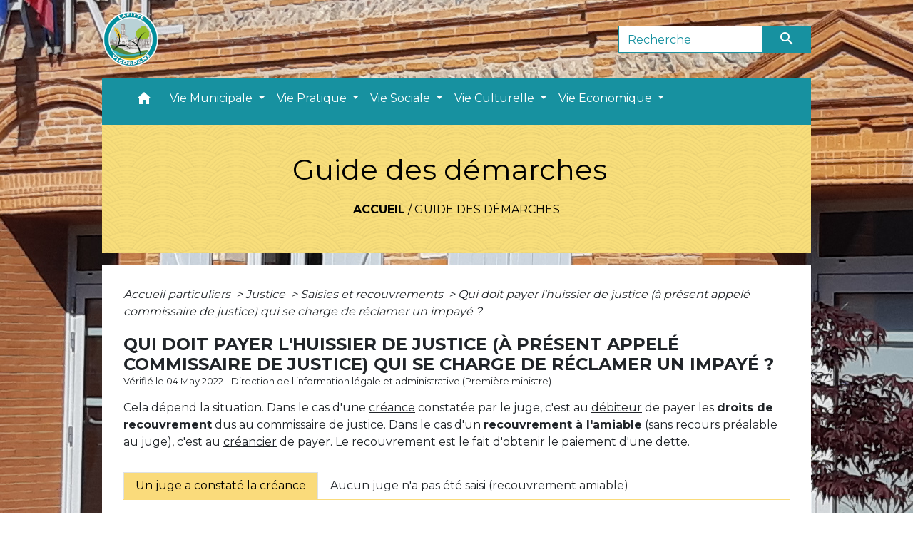

--- FILE ---
content_type: text/html; charset=UTF-8
request_url: https://lafitte-vigordane.fr/fr/pg/983322/guide-des-demarches-373/part/F10404
body_size: 21826
content:
<!DOCTYPE html>
<html lang="fr">
<head>
    <title>
            Guide des démarches - Commune de Lafitte-Vigordane
    </title>

    <script src="/lib/tarteaucitron/tarteaucitron.js"></script>
    <script>
        var tarteaucitronExpireInDay = true, tarteaucitronForceExpire = 183;

        tarteaucitron.init({
            "privacyUrl": "", /* Privacy policy url */

            "hashtag": "#tarteaucitron", /* Open the panel with this hashtag */
            "cookieName": "tarteaucitron", /* Cookie name */

            "orientation": "bottom", /* Banner position (top - bottom) */

            "showAlertSmall": false, /* Show the small banner on bottom right */
            "cookieslist": true, /* Show the cookie list */

            "showIcon": false, /* Show cookie icon to manage cookies */
            // "iconSrc": "", /* Optionnal: URL or base64 encoded image */
            "iconPosition": "BottomRight", /* Position of the icon between BottomRight, BottomLeft, TopRight and TopLeft */

            "adblocker": false, /* Show a Warning if an adblocker is detected */

            "DenyAllCta": true, /* Show the deny all button */
            "AcceptAllCta": true, /* Show the accept all button when highPrivacy on */
            "highPrivacy": true, /* HIGHLY RECOMMANDED Disable auto consent */

            "handleBrowserDNTRequest": false, /* If Do Not Track == 1, disallow all */

            "removeCredit": false, /* Remove credit link */
            "moreInfoLink": true, /* Show more info link */
            "useExternalCss": false, /* If false, the tarteaucitron.css file will be loaded */

            //"cookieDomain": ".my-multisite-domaine.fr", /* Shared cookie for subdomain website */

            "readmoreLink": "", /* Change the default readmore link pointing to tarteaucitron.io */

            "mandatory": true, /* Show a message about mandatory cookies */

            "listCookieByService": false, /* Show a message about list cookie by service */
            "tarteaucitronForceLanguage" : 'fr',

        });
    </script>

            
<meta name="Description" content="">
<meta name="Keywords" content="">
<meta name="viewport" content="width=device-width, initial-scale=1, shrink-to-fit=no">
<meta charset="UTF-8">
            <script type="text/javascript">
            tarteaucitron.user.gtagUa = 'UA-168638499-1';
            tarteaucitron.user.gtagMore = function () { /* add here your optionnal gtag() */
            };
            (tarteaucitron.job = tarteaucitron.job || []).push('gtag');
        </script>
        
    <!-- Matomo -->
<script>
  var _paq = window._paq = window._paq || [];
  /* tracker methods like "setCustomDimension" should be called before "trackPageView" */
  _paq.push(['trackPageView']);
  _paq.push(['enableLinkTracking']);
  (function() {
    var u="//matomo-client.neopse.com/";
    _paq.push(['setTrackerUrl', u+'matomo.php']);
    _paq.push(['setSiteId', '323']);
    var d=document, g=d.createElement('script'), s=d.getElementsByTagName('script')[0];
    g.async=true; g.src=u+'matomo.js'; s.parentNode.insertBefore(g,s);
  })();
</script>
<!-- End Matomo Code -->
                                        <link rel="apple-touch-icon" href="//static.neopse.com/assets/img/favicon/rdc_logo.ico?v=v1">
                <link rel="icon" href="//static.neopse.com/assets/img/favicon/rdc_logo.ico?v=v1">
                        <link href="https://fonts.googleapis.com/css?family=Montserrat:400,700|Material+Icons" rel="stylesheet">

            <link href='/dist/owlcarousel/css/owl.carousel.min.css' rel='stylesheet' type='text/css'>
            <link href='/dist/owlcarousel/css/owl.theme.default.min.css' rel='stylesheet' type='text/css'>
            <link href='/dist/slick/slick.css' rel='stylesheet' type='text/css'>
            <link href='/dist/slick/slick-theme.css' rel='stylesheet' type='text/css'>
            <link href='/dist/scrollbar/jquery.scrollbar.css' rel='stylesheet' type='text/css'>
            <link href='/dist/fullcalendar/fullcalendar.min.css' rel='stylesheet' type='text/css'>
            <link rel="stylesheet" href="https://cdnjs.cloudflare.com/ajax/libs/bootstrap-select/1.13.2/css/bootstrap-select.min.css">
            <link rel="stylesheet" href="https://cdnjs.cloudflare.com/ajax/libs/bootstrap-multiselect/0.9.13/css/bootstrap-multiselect.css" />
            <link href="/tpl/3/css/style.css" rel="stylesheet" type='text/css'>

            <link href="/lib/splide-4.0.1/css/splide.min.css" rel="stylesheet" type="text/css"/>
            <link href="/lib/splide-4.0.1/css/splide-custom.css" rel="stylesheet" type="text/css"/>

                            <style class="notranslate" title="customCss" type="text/css" rel="stylesheet">.bg_bloc { background-color: #FADB7B !important; }
        .table td, .table, .table thead th { border-color: #FADB7B !important; }
        .bg_bloc .dropdown-toggle,
        .bg_bloc .dropdown-menu {
            background-color: #FADB7B !important;
            border-color: #FADB7B !important;
        }
        .fc-unthemed th, .fc-unthemed td, .fc-unthemed thead, .fc-unthemed tbody, .fc-unthemed .fc-divider, .fc-unthemed .fc-row, .fc-unthemed .fc-content, .fc-unthemed .fc-popover, .fc-unthemed .fc-list-view, .fc-unthemed .fc-list-heading td{
            border-color: #FADB7B !important;
        }

        .fc-unthemed thead.fc-head,
        .fc-unthemed .fc-popover .fc-header{ background-color: #FADB7B !important; }

        .fc-unthemed td.fc-today{
            background: #FADB7B !important;
        }

        .cookies .btn{ color: #FADB7B !important; }body { background-image: url(https://static.neopse.com/medias/p/1710/site/96/2f/46/962f46a380225f3e95a12ad837b343e19ca7fa3a.jpg?v=v1); background-position: center; background-repeat: repeat; }.bg_wrapper { background-color: #FFFFFF !important; }.text_bloc, .bg_bloc .c_text,
        .bg_bloc, .bg_bloc a,
        .bg_bloc .dropdown-toggle,
        .bg_bloc .dropdown-menu,
        .bg_bloc.bootstrap-select .dropdown-toggle::after { color: #000000 !important; }
        
        .fc-unthemed thead.fc-head{ color: #000000 !important; }
        .fc-unthemed td.fc-today{
            color: #000000 !important;
        }
        .cookies .btn{ background-color: #000000 !important; }.c_btn { color: #FFFFFF; }
        .c_btn:hover, .c_btn:focus, .c_btn:active { color: #FFFFFF; }
        .owl-theme .owl-dots .owl-dot.active span,
        .owl-theme .owl-dots .owl-dot:hover span,
        .carousel-indicators .active {
            background: #FFFFFF !important;
            opacity: 1;
        }
        .carousel-indicators li, .owl-theme .owl-dots .owl-dot span{
            border-color: #FFFFFF !important;
            opacity: 0.5;
        }
        .slick-dots .slick-active button{
            background-color: #FFFFFF !important;
        }
        .slick-dots li button{
            border-color: #FFFFFF;
        }
        .fc-event .fc-title, .fc-event-container{ color: #FFFFFF !important; }
        .fc-event{ color: #FFFFFF;}.footer.bg { background-color: #D8D3D3; }.footer.bg { background-image: url(https://static.neopse.com/assets/img/textures/cartographer.png?v=v1); background-position: center; background-repeat: repeat; }nav.navbar.bg { background-color: #1791A0; }.navbar .c_btn { color: #FFFFFF; }
        .social-media.c_btn { color: #FFFFFF; }nav.navbar .dropdown-menu { background-color: #1791A0; }.footer .c_text { color: #FFFFFF; }nav.navbar .c_text, nav.navbar .c_text i { color: #FFFFFF; }
        .navbar-toggler.c_text{ border-color: #FFFFFF !important; }.footer .c_title { color: #FFFFFF; }.breadcrumb.bg { background-color: #F8DE7B; }.breadcrumb.bg { background-image: url(https://static.neopse.com/assets/img/textures/arches.png?v=v1); background-position: center; background-repeat: repeat; }nav.navbar .dropdown-menu .c_text { color: #FFFFFF; }
        .navigation .dropdown-menu .dropdown-divider.c_text { border-color: #FFFFFF; }.bg_btn { background-color: #1791A0; border-color: #1791A0; }
        .fc-event{ background-color: #1791A0 !important; border-color: #1791A0 !important; }#w_7rz83aap8 .bg { background-color: #F8DE7B; }.breadcrumb.bg .c_text { color: #000000; }.navbar .bg_btn { background-color: #1791A0; border-color: #1791A0; }
        .social-media.bg_btn { background-color: #1791A0; }
        .navbar input { border-color: #1791A0; }
        .top-navbar ::placeholder { color: #1791A0; }
        .top-navbar :-ms-input-placeholder { color: #1791A0; }
        .top-navbar ::-ms-input-placeholder { color: #1791A0; }#w_7rz83aap8 .c_btn { color: #000000; }
        #w_7rz83aap8 .c_btn:before { background-color: #000000 !important; }
        #w_7rz83aap8 .slick-dots .slick-active button{
            background-color: #000000 !important;
        }
        #w_7rz83aap8 .slick-dots li button{
            border-color: #000000;
        }#w_rkoyqypug .c_btn { color: #1791A0; }
        #w_rkoyqypug .owl-theme .owl-dots .owl-dot.active span,
        #w_rkoyqypug .owl-theme .owl-dots .owl-dot:hover span { background: #1791A0 !important; }
        #w_rkoyqypug .owl-theme .owl-dots .owl-dot span{ border-color: #1791A0 !important; }.breadcrumb.bg .c_title { color: #000000; }#w_fsurf6pwq .c_title { color: #FFFFFF; }#w_rkoyqypug .c_title { color: #FFFFFF !important; }#w_fsurf6pwq .c_title { display: inline-block; }#w_vrux1kvky .owl-theme .owl-nav [class*=owl-] {
            background-color: #1791A0 !important;
        }
        #w_vrux1kvky .bg_btn { background-color: #1791A0; }
        #w_vrux1kvky .box { border-color: #1791A0; }#w_0a63duv4l .bg_text { background-color: #F8DE7B; }#w_fsurf6pwq .c_title { background-color: #1791A0 }
        #w_fsurf6pwq .box { border-color: #1791A0 }#w_rkoyqypug .c_title { background-color: #1791A0 }
        #w_rkoyqypug .box { border-color: #1791A0 }</style>
                    
    <link href='/lib/comarquage/css/comarquage.css' rel='stylesheet' type='text/css'>
    <link href="/lib/leaflet/leaflet.css" rel="stylesheet" type='text/css'>

                    <meta property="og:url" content="http://lafitte-vigordane.fr/fr/pg/983322/guide-des-demarches-373/part/F10404">
            <meta property="og:type" content="website">
            <meta property="og:title" content="Commune de Lafitte-Vigordane">
            <meta property="og:description" content="">
            
    <script src="/js/vendor/jquery-3.2.1.min.js"></script>
    <script>tarteaucitron.user.matomoHost = '//matomo.neopse.com/';</script>
    <!-- Matomo -->
    <!-- End Matomo Code -->
</head>
<body>
<div class="ov"></div>

    <!-- Top navbar -->
    <header role="banner">
        <div class="navbar navbar-expand-lg top-navbar">
            <div class="container">

                <a class="navbar-brand c_text" aria-label="Accueil" href="/fr/">
                                            <div class="img">
                            <picture>
                                <source media="(max-width: 991.98px)" srcset="https://static.neopse.com/medias/p/1710/site/0d/82/12/0d82125abb42d58947174aec5201d88b129f025a.png">
                                <img role="img" src="https://static.neopse.com/medias/p/1710/site/0d/82/12/0d82125abb42d58947174aec5201d88b129f025a.png" alt="Logo Commune de Lafitte-Vigordane" loading="eager">
                            </picture>
                        </div>
                                    </a>

                                    <form action="/fr/search" class="searchbar form-inline formNoResponsiveSearch" method="post">
                        <div class="d-flex">
                            <input id="search-form" name="keywords" class="form-control col-lg-9 col-8" type="search" placeholder="Recherche"
                                   aria-label="Search">
                            <button type="submit" class="btn btn-primary col c_btn bg_btn p-0"
                                    aria-label="Envoyer" value="Envoyer"><i class="material-icons mt-1">search</i>
                            </button>
                        </div>
                    </form>
                            </div>
        </div>
    </header>

    <!-- Container se finit avant le footer -->
    <div class="container">

        <nav role="navigation" class="navbar navbar-expand-lg sticky-top navigation bg">
    <div class="ov"></div>

    <div class="container">
        <button class="navbar-toggler c_text h_text" type="button" data-toggle="collapse" data-target="#navbar" aria-controls="navbar" aria-expanded="false" aria-label="Toggle navigation">
            <span class="navbar-toggler-icon">
                <i class="material-icons notranslate">menu</i>
            </span>
        </button>

        <div class="collapse navbar-collapse" id="navbar">
            <ul class="navbar-nav">
                <li class="brand">
                    <a class="navbar-brand" href="/fr/">
                                                <div class="img">
                            <img role="img" src="https://static.neopse.com/medias/p/1710/site/0d/82/12/0d82125abb42d58947174aec5201d88b129f025a.png" alt="Commune de Lafitte-Vigordane"
                                >
                        </div>
                                            </a>
                </li>

                <div class="d-flex flex-wrap">
                    <li class="nav-item dropdown">
                        <a class="nav-link c_text h_text px-3" href="/" role="button">
                            <i class="material-icons">home</i>
                        </a>
                    </li>
                                            

                                                                        <li class="nav-item dropdown">
                                <a class="nav-link c_text h_text dropdown-toggle" href="#" id="menuDropdown1" role="button"
                                    data-toggle="dropdown" aria-haspopup="true" aria-expanded="false">
                                    Vie Municipale
                                </a>
                                <div class="dropdown-menu bg_text" aria-labelledby="menuDropdown1">
                                    
                                    <div class="mega-dropdown-menu">
                                        <div class="divider">
                                                                                                                                    
                                            
                                                                                            <a class="dropdown-item c_text h_text bg_h_text" role="menuitem"
                                                    href="/fr/tb/984024/equipe-municipale-4">
                                                    Equipe Municipale
                                                </a>
                                            
                                            
                                                                                                                                                                                
                                                                                            <a class="dropdown-item c_text h_text bg_h_text" role="menuitem"
                                                    href="/fr/rb/584339/commissions-municipales-25">
                                                    Commissions Municipales
                                                </a>
                                            
                                            
                                            
                                                                                                                                                                                
                                            
                                                                                            <a class="dropdown-item c_text h_text bg_h_text" role="menuitem"
                                                    href="/fr/rp/983712/comptes-rendus-des-conseils-1">
                                                    Comptes rendus des conseils
                                                </a>
                                            
                                            
                                                                                                                                                                                
                                                                                            <a class="dropdown-item c_text h_text bg_h_text" role="menuitem"
                                                    href="/fr/rb/588083/employes-municipaux-4">
                                                    Employés municipaux
                                                </a>
                                            
                                            
                                            
                                                                                                                                                                                
                                                                                            <a class="dropdown-item c_text h_text bg_h_text" role="menuitem"
                                                    href="/fr/rb/588109/referents-de-quartiers">
                                                    Référents de quartiers
                                                </a>
                                            
                                            
                                            
                                                                                                                                                                                
                                                                                            <a class="dropdown-item c_text h_text bg_h_text" role="menuitem"
                                                    href="/fr/rb/588135/ccas-44">
                                                    CCAS
                                                </a>
                                            
                                            
                                            
                                                                                                                                                                                
                                                                                            <a class="dropdown-item c_text h_text bg_h_text" role="menuitem"
                                                    href="/fr/rb/588174/budget-21">
                                                    Budget
                                                </a>
                                            
                                            
                                            
                                                                                                                                                                                
                                                                                            <a class="dropdown-item c_text h_text bg_h_text" role="menuitem"
                                                    href="/fr/rb/588213/elections-54">
                                                    Elections
                                                </a>
                                            
                                            
                                            
                                                                                                                                                                                
                                            
                                                                                            <a class="dropdown-item c_text h_text bg_h_text" role="menuitem"
                                                    href="/fr/pm/983439/marches-publics-399">
                                                    Marchés publics
                                                </a>
                                            
                                            
                                                                                                                                                                                
                                                                                            <a class="dropdown-item c_text h_text bg_h_text" role="menuitem"
                                                    href="/fr/rb/615539/urbanisme-165">
                                                    Urbanisme
                                                </a>
                                            
                                            
                                            
                                                                                                                                                                                
                                                                                            <a class="dropdown-item c_text h_text bg_h_text" role="menuitem"
                                                    href="/fr/rb/588226/affichage-municipal">
                                                    Affichage municipal
                                                </a>
                                            
                                            
                                            
                                                                                                                                </div>
                                    </div>
                                </div>
                            </li>
                        

                                                                        <li class="nav-item dropdown">
                                <a class="nav-link c_text h_text dropdown-toggle" href="#" id="menuDropdown2" role="button"
                                    data-toggle="dropdown" aria-haspopup="true" aria-expanded="false">
                                    Vie Pratique
                                </a>
                                <div class="dropdown-menu bg_text" aria-labelledby="menuDropdown2">
                                    
                                    <div class="mega-dropdown-menu">
                                        <div class="divider">
                                                                                                                                    
                                                                                            <a class="dropdown-item c_text h_text bg_h_text" role="menuitem"
                                                    href="/fr/rb/609754/voirie-10">
                                                    Voirie
                                                </a>
                                            
                                            
                                            
                                                                                                                                                                                
                                                                                            <a class="dropdown-item c_text h_text bg_h_text" role="menuitem"
                                                    href="/fr/rb/588304/travaux-28">
                                                    Travaux
                                                </a>
                                            
                                            
                                            
                                                                                                                                                                                
                                                                                            <a class="dropdown-item c_text h_text bg_h_text" role="menuitem"
                                                    href="/fr/rb/609793/embellissement-du-village">
                                                    Embellissement du village
                                                </a>
                                            
                                            
                                            
                                                                                                                                                                                
                                                                                            <a class="dropdown-item c_text h_text bg_h_text" role="menuitem"
                                                    href="/fr/rb/588330/transports-74">
                                                    Transports
                                                </a>
                                            
                                            
                                            
                                                                                                                                                                                
                                                                                            <a class="dropdown-item c_text h_text bg_h_text" role="menuitem"
                                                    href="/fr/rb/588265/securite-19">
                                                    Sécurité
                                                </a>
                                            
                                            
                                            
                                                                                                                                                                                
                                                                                            <a class="dropdown-item c_text h_text bg_h_text" role="menuitem"
                                                    href="/fr/rb/588369/dechets-5">
                                                    Déchets
                                                </a>
                                            
                                            
                                            
                                                                                                                                                                                
                                                                                            <a class="dropdown-item c_text h_text bg_h_text" role="menuitem"
                                                    href="/fr/rb/588408/eau-assainissement-1">
                                                    Eau / Assainissement
                                                </a>
                                            
                                            
                                            
                                                                                                                                                                                
                                                                                            <a class="dropdown-item c_text h_text bg_h_text" role="menuitem"
                                                    href="/fr/rb/588434/habitat">
                                                    Habitat
                                                </a>
                                            
                                            
                                            
                                                                                                                                                                                
                                                                                            <a class="dropdown-item c_text h_text bg_h_text" role="menuitem"
                                                    href="/fr/rb/1924288/environnement-194">
                                                    Environnement
                                                </a>
                                            
                                            
                                            
                                                                                                                                </div>
                                    </div>
                                </div>
                            </li>
                        

                                                                        <li class="nav-item dropdown">
                                <a class="nav-link c_text h_text dropdown-toggle" href="#" id="menuDropdown3" role="button"
                                    data-toggle="dropdown" aria-haspopup="true" aria-expanded="false">
                                    Vie Sociale
                                </a>
                                <div class="dropdown-menu bg_text" aria-labelledby="menuDropdown3">
                                    
                                    <div class="mega-dropdown-menu">
                                        <div class="divider">
                                                                                                                                    
                                                                                            <a class="dropdown-item c_text h_text bg_h_text" role="menuitem"
                                                    href="/fr/rb/588252/vivre-ensemble-5">
                                                    Vivre ensemble
                                                </a>
                                            
                                            
                                            
                                                                                                                                                                                
                                                                                            <a class="dropdown-item c_text h_text bg_h_text" role="menuitem"
                                                    href="/fr/rb/587953/petite-enfance-53">
                                                    Petite Enfance
                                                </a>
                                            
                                            
                                            
                                                                                                                                                                                
                                                                                            <a class="dropdown-item c_text h_text bg_h_text" role="menuitem"
                                                    href="/fr/rb/587719/ecoles-37">
                                                    Ecoles
                                                </a>
                                            
                                            
                                            
                                                                                                                                                                                
                                                                                            <a class="dropdown-item c_text h_text bg_h_text" role="menuitem"
                                                    href="/fr/rb/587992/college-11">
                                                    Collège
                                                </a>
                                            
                                            
                                            
                                                                                                                                                                                
                                                                                            <a class="dropdown-item c_text h_text bg_h_text" role="menuitem"
                                                    href="/fr/rb/588031/lycee-4">
                                                    Lycée
                                                </a>
                                            
                                            
                                            
                                                                                                                                                                                
                                                                                            <a class="dropdown-item c_text h_text bg_h_text" role="menuitem"
                                                    href="/fr/rb/588070/seniors-23">
                                                    Seniors
                                                </a>
                                            
                                            
                                            
                                                                                                                                </div>
                                    </div>
                                </div>
                            </li>
                        

                                                                        <li class="nav-item dropdown">
                                <a class="nav-link c_text h_text dropdown-toggle" href="#" id="menuDropdown4" role="button"
                                    data-toggle="dropdown" aria-haspopup="true" aria-expanded="false">
                                    Vie Culturelle
                                </a>
                                <div class="dropdown-menu bg_text" aria-labelledby="menuDropdown4">
                                    
                                    <div class="mega-dropdown-menu">
                                        <div class="divider">
                                                                                                                                    
                                                                                            <a class="dropdown-item c_text h_text bg_h_text" role="menuitem"
                                                    href="/fr/rb/604684/commission-danimation-lafittoise">
                                                    Commission d&#039;Animation Lafittoise
                                                </a>
                                            
                                            
                                            
                                                                                                                                                                                
                                                                                            <a class="dropdown-item c_text h_text bg_h_text" role="menuitem"
                                                    href="/fr/rb/588473/espace-de-vie-sociale">
                                                    Espace de Vie Sociale
                                                </a>
                                            
                                            
                                            
                                                                                                                                                                                
                                            
                                                                                            <a class="dropdown-item c_text h_text bg_h_text" role="menuitem"
                                                    href="/fr/as/983595/associations-culturelles-et-sportives">
                                                    Associations Culturelles et Sportives
                                                </a>
                                            
                                            
                                                                                                                                                                                
                                                                                            <a class="dropdown-item c_text h_text bg_h_text" role="menuitem"
                                                    href="/fr/rb/587810/mediatheque-32">
                                                    Médiathèque
                                                </a>
                                            
                                            
                                            
                                                                                                                                                                                
                                            
                                                                                            <a class="dropdown-item c_text h_text bg_h_text" role="menuitem"
                                                    href="/fr/rr/983985/salles-municipales-24">
                                                    Salles Municipales
                                                </a>
                                            
                                            
                                                                                                                                                                                
                                                                                            <a class="dropdown-item c_text h_text bg_h_text" role="menuitem"
                                                    href="/fr/rb/2251238/activites-sociales-et-culturelles">
                                                    Activités Sociales et Culturelles
                                                </a>
                                            
                                            
                                            
                                                                                                                                </div>
                                    </div>
                                </div>
                            </li>
                        

                                                                        <li class="nav-item dropdown">
                                <a class="nav-link c_text h_text dropdown-toggle" href="#" id="menuDropdown5" role="button"
                                    data-toggle="dropdown" aria-haspopup="true" aria-expanded="false">
                                    Vie Economique
                                </a>
                                <div class="dropdown-menu bg_text" aria-labelledby="menuDropdown5">
                                    
                                    <div class="mega-dropdown-menu">
                                        <div class="divider">
                                                                                                                                    
                                                                                            <a class="dropdown-item c_text h_text bg_h_text" role="menuitem"
                                                    href="/fr/rb/588590/actualites-economiques">
                                                    Actualités économiques
                                                </a>
                                            
                                            
                                            
                                                                                                                                                                                
                                            
                                                                                            <a class="dropdown-item c_text h_text bg_h_text" role="menuitem"
                                                    href="/fr/bu/983634/entreprises-lafittoises">
                                                    Entreprises Lafittoises
                                                </a>
                                            
                                            
                                                                                                                                                                                
                                            
                                                                                            <a class="dropdown-item c_text h_text bg_h_text" role="menuitem"
                                                    href="/fr/tr/983673/commerces-lafittois">
                                                    Commerces Lafittois
                                                </a>
                                            
                                            
                                                                                                                                                                                
                                            
                                                                                            <a class="dropdown-item c_text h_text bg_h_text" role="menuitem"
                                                    href="/fr/he/983556/professionnels-de-sante-4">
                                                    Professionnels de santé
                                                </a>
                                            
                                            
                                                                                                                                                                                
                                            
                                                                                            <a class="dropdown-item c_text h_text bg_h_text" role="menuitem"
                                                    href="/fr/jb/983478/annonces-demploi-291">
                                                    Annonces d’emploi
                                                </a>
                                            
                                            
                                                                                                                                </div>
                                    </div>
                                </div>
                            </li>
                        

                                    </div>

                                    <form action="/fr/search" class="searchbar form-inline formResponsiveSearch" method="post">
                        <div class="d-inline-flex">
                            <input id="search-form" name="keywords" class="form-control col-10" type="search" placeholder="Recherche"
                                   aria-label="Search">
                            <button type="submit" class="btn btn-primary col-2 c_btn bg_btn p-0"
                                    aria-label="Envoyer" value="Envoyer"><i class="material-icons mt-1">search</i>
                            </button>
                        </div>
                    </form>
                
                
            </ul>
        </div>
    </div>
</nav>


        <main role="main">
                <div class="main intern-page">
        <header class="container d-flex align-items-center bg breadcrumb">
    <div class="ov"></div>
    <div class="container text-center">
        <h1 class="title c_title">Guide des démarches</h1>
                        <nav class="ariane c_text">
    <span><a href="/fr/" class="font-weight-bold">Accueil</a></span>
            / <a href="/fr/pg/983322/guide-des-demarches-373">Guide des démarches</a>
    </nav>
                </div>
</header>
        <!-- Contenu -->
        <section class="container wrapper bg_wrapper c_wrapper">
            <div class="ov bgw"></div>

            <div class="main-content">

                <div id="co-page" class="fiche container">

                    <div class="ariane">

    
    
        <span>
                            <a href="/fr/pg/983322/guide-des-demarches-373/part/Particuliers"
                   class="">
                    Accueil particuliers
                </a>
                        <span class="co-breadcrumb-separator">&nbsp;&gt;</span>
        </span>

    
        <span>
                            <a href="/fr/pg/983322/guide-des-demarches-373/part/N19807"
                   class="">
                    Justice
                </a>
                        <span class="co-breadcrumb-separator">&nbsp;&gt;</span>
        </span>

    
        <span>
                            <a href="/fr/pg/983322/guide-des-demarches-373/part/N277"
                   class="">
                    Saisies et recouvrements
                </a>
                        <span class="co-breadcrumb-separator">&nbsp;&gt;</span>
        </span>

    
        <span>
                            <a href="/fr/pg/983322/guide-des-demarches-373/part/F10404"
                   class="last">
                    Qui doit payer l&#039;huissier de justice (à présent appelé commissaire de justice) qui se charge de réclamer un impayé ?
                </a>
                        
        </span>

    </div>


                    <h1 class="dc-title">Qui doit payer l&#039;huissier de justice (à présent appelé commissaire de justice) qui se charge de réclamer un impayé ?</h1>

                    <p class="date">

                        
Vérifié le 04 May 2022 -
                        Direction de l&#039;information légale et administrative (Première ministre)
                    </p>

                    <div class="co-content">
                        <div class="intro">
                    <p class="bloc-paragraphe">
                                                Cela dépend la situation. Dans le cas d'une <a href="R12474">créance</a> constatée par le juge, c'est au <a href="R12468">débiteur</a> de payer les <span class="expression">droits de recouvrement</span> dus au commissaire de justice. Dans le cas d'un <span class="expression">recouvrement à l'amiable</span> (sans recours préalable au juge), c'est au <a href="R15912">créancier</a> de payer. Le recouvrement est le fait d'obtenir le paiement d'une dette.

    </p>


    </div>

                        
    <div class='dyilm-situation tabs'>
        <ul class="dyilm-situation nav nav-tabs table" role="tablist">
                            <li class="nav-item">
                    <a class="nav-link active bg_bloc text_bloc"
                       id="2828bd8382fbf1d67d9734b6c2e0c60d-tab"
                       data-toggle="tab" href="#2828bd8382fbf1d67d9734b6c2e0c60d" role="tab"
                       aria-controls="2828bd8382fbf1d67d9734b6c2e0c60d"
                       aria-selected="true">
                        <span>Un juge a constaté la créance</span>
                    </a>
                </li>
                            <li class="nav-item">
                    <a class="nav-link "
                       id="f5ad78c5f1afd60ef11789241b523a90-tab"
                       data-toggle="tab" href="#f5ad78c5f1afd60ef11789241b523a90" role="tab"
                       aria-controls="f5ad78c5f1afd60ef11789241b523a90"
                       aria-selected="false">
                        <span>Aucun juge n&#039;a pas été saisi (recouvrement amiable)</span>
                    </a>
                </li>
                    </ul>

        <div class="dyilm-situation tab-content">
                            <div class="dyilm-situation tab-pane fade show active"
                     id="2828bd8382fbf1d67d9734b6c2e0c60d" role="tabpanel" aria-labelledby="2828bd8382fbf1d67d9734b6c2e0c60d-tab">

                                        
    
    
                   <p class="bloc-paragraphe">
                                                Un créancier peut charger un commissaire de justice de récupérer à sa place les sommes que lui doit un débiteur.

    </p>
    <p class="bloc-paragraphe">
                                                Pour cela, le créancier donne un <span class="expression">mandat</span> ou un <span class="expression">pouvoir</span> au commissaire de justice.

    </p>
    <p class="bloc-paragraphe">
                                                Le commissaire de justice facture un <span class="expression">droit de recouvrement</span> en contrepartie de son intervention.

    </p>
    <p class="bloc-paragraphe">
                                                Le montant du <span class="expression">droit de recouvrement</span> dépend des éléments suivants :

    </p>
    <ul class="bloc-liste list-puce">
        <li>
    Le type de créance (par exemple, une pension alimentaire)
</li><li>
    Le montant que le commissaire de justice a récupéré auprès du débiteur
</li>
    </ul>

               
                
       
        
                                <p class="tool-slide">
        <a href="#" class="btn-up" data-action="slideall-up" data-target="#d9cdf8979d36b151de6485a9a04f4037">Tout
            replier <i class="material-icons no-translate small align-middle">keyboard_arrow_up</i>
        </a>
        <a href="#" class="btn-down" data-action="slideall-down" data-target="#d9cdf8979d36b151de6485a9a04f4037">Tout
            déplier <i class="material-icons no-translate small align-middle">keyboard_arrow_down</i>
        </a>
    </p>

<div class="fiche-bloc bloc-principal table" id="d9cdf8979d36b151de6485a9a04f4037">
            <div class="fiche-item fiche-slide">
        <div class="fiche-item-title bg_bloc text_bloc">
            <h2>
                 <span>
                     <a href="#" class="collapsed dropdown-toggle" data-toggle="collapse"
                        data-target="#a318ce4199959905e44a0fde20e15629">
                   Pension alimentaire impayée
                    </a>
                 </span>
            </h2>
        </div>

        <div class="collapse fiche-item-content" id="a318ce4199959905e44a0fde20e15629">
                <p class="bloc-paragraphe">
                                                En cas de recouvrement d'une <span class="expression">créance alimentaire</span> impayée (exemple : pension alimentaire impayée), c'est au débiteur de payer le <span class="expression"><Expression>droit de recouvrement</span></Expression>.

    </p>
    <p class="bloc-paragraphe">
                                                Le montant du <span class="expression">droit de recouvrement</span> dépend du montant récupéré par le commissaire de justice auprès du débiteur.

    </p>

        <div class="bloc-asavoir">
        <p class="bloc-asavoir-title"><i class="material-icons no-translate align-middle small">info</i> À savoir</p>

        
            <p class="bloc-paragraphe">
                                                si le débiteur paie par acomptes successifs, le montant dû au commissaire de justice est calculé sur la totalité des sommes obtenues et non sur chaque acompte.

    </p>

    </div>



    <div class="bloc-cas bloc-cas-radio">
        <ul class="choice-tree-choice-list">
                            <li class="choice-tree-choice" data-action="radio" data-target="#e6d08ef45b93956de7f4334bf5a4a44d">
                    <div class="co-radio-head">
                        <button class="btn-like-radio" type="button"
                                data-action="slide-bloccas-radio"
                                data-target="#e6d08ef45b93956de7f4334bf5a4a44d">
                                <span class="radio-icon-not-active">

                                    <i class="material-icons align-middle no-translate">check_box_outline_blank</i>
                                </span>
                            <span class="radio-icon-active">

                                    <i class="material-icons align-middle no-translate">check_box</i>
                                </span>

                            &nbsp; Si le montant récupéré est inférieur ou égal à 44 €
                        </button>
                    </div>
                    <div class="co-radio-content co-hide" id="e6d08ef45b93956de7f4334bf5a4a44d">
                                                    <p class="bloc-paragraphe">
                                                Si le montant récupéré par le commissaire de justice est inférieur ou égal à <span class="valeur">44,00 €</span>, le débiteur doit payer un droit de recouvrement de <span class="valeur">5,10 €</span> (TVA comprise).

    </p>

                    </div>
                </li>
                            <li class="choice-tree-choice" data-action="radio" data-target="#a56b0ed458f238a4ecac67a635f5d27e">
                    <div class="co-radio-head">
                        <button class="btn-like-radio" type="button"
                                data-action="slide-bloccas-radio"
                                data-target="#a56b0ed458f238a4ecac67a635f5d27e">
                                <span class="radio-icon-not-active">

                                    <i class="material-icons align-middle no-translate">check_box_outline_blank</i>
                                </span>
                            <span class="radio-icon-active">

                                    <i class="material-icons align-middle no-translate">check_box</i>
                                </span>

                            &nbsp; Si le montant récupéré est supérieur à 44 €
                        </button>
                    </div>
                    <div class="co-radio-content co-hide" id="a56b0ed458f238a4ecac67a635f5d27e">
                                                    <p class="bloc-paragraphe">
                                                Lorsque le montant récupéré est supérieur à <span class="valeur">44,00 €</span>, le <span class="expression">droit de recouvrement</span> dû par le débiteur est calculé de la manière suivante :

    </p>
            <table class='table' role="presentation">

                    <caption class="bg_bloc text_bloc">Taux à payer selon le montant récupéré par le commissaire de justice</caption>

            
        
        
    
                    <thead class="bg_bloc text_bloc">
        
                <tr>
            
        
    
    
    <td   >
            <p class="bloc-paragraphe">
                                                Tranche

    </p>

    </td>

        
    
    
    <td   >
            <p class="bloc-paragraphe">
                                                Taux

    </p>

    </td>

        </tr>

                            </thead>
        
        
        <tr>
            
        
    
    
    <td   >
            <p class="bloc-paragraphe">
                                                De 0 et jusqu'à <span class="valeur">125 €</span>

    </p>

    </td>

        
    
    
    <td   >
            <p class="bloc-paragraphe">
                                                <span class="valeur">19,34 %</span>

    </p>

    </td>

        </tr>
                
        
        <tr>
            
        
    
    
    <td   >
            <p class="bloc-paragraphe">
                                                Au-delà de <span class="valeur">125 €</span> et jusqu'à <span class="valeur">610 €</span>

    </p>

    </td>

        
    
    
    <td   >
            <p class="bloc-paragraphe">
                                                <span class="valeur">12,58 %</span>

    </p>

    </td>

        </tr>
                
        
        <tr>
            
        
    
    
    <td   >
            <p class="bloc-paragraphe">
                                                Au-delà de <span class="valeur">610 €</span> et jusqu'à <span class="valeur">1 525 €</span>

    </p>

    </td>

        
    
    
    <td   >
            <p class="bloc-paragraphe">
                                                <span class="valeur">6,76 %</span>

    </p>

    </td>

        </tr>
                
        
        <tr>
            
        
    
    
    <td   >
            <p class="bloc-paragraphe">
                                                Au-delà de <span class="valeur">1 525 €</span>

    </p>

    </td>

        
    
    
    <td   >
            <p class="bloc-paragraphe">
                                                <span class="valeur">0,58 %</span>

    </p>

    </td>

        </tr>
    


    </table>
    <p class="bloc-paragraphe">
                                                Il faut ajouter un taux de TVA de <span class="valeur">20 %</span> pour connaître le montant réellement dû par le débiteur au commissaire de justice.

    </p>
    <p class="bloc-paragraphe">
                                                Le <span class="expression">droit de recouvrement</span> facturé par le commissaire de justice ne peut pas dépasser <span class="valeur">550 €</span>.

    </p>
    <div class="bloc-anoter">
                    
                                    <p class="bloc-anoter-title">
                        <i class="material-icons no-translate align-middle small">edit</i>Exemple
                    </p>
                                                
                                    <p class="bloc-paragraphe bloc-anoter-content">Pour <span class="valeur">4 000 €</span> récupérés, le <span class="expression">droit de recouvrement</span> est de :</p>
                                                
                                                                                    
                                    <p class="bloc-paragraphe bloc-anoter-content">Ce qui donne un total de : 24,18 + 61,01 + 61,85 + 14,36 = <span class="valeur">161,40 €</span> (hors TVA).</p>
                                                
                                    <p class="bloc-paragraphe bloc-anoter-content">Il faut ajouter un taux de TVA de <span class="valeur">20 %</span> pour connaître le montant réellement dû par le débiteur au commissaire de justice.</p>
                                        </div>


                    </div>
                </li>
                    </ul>
    </div>


        </div>
    </div>

            
                
       
        
                <div class="fiche-item fiche-slide">
        <div class="fiche-item-title bg_bloc text_bloc">
            <h2>
                 <span>
                     <a href="#" class="collapsed dropdown-toggle" data-toggle="collapse"
                        data-target="#5d1c057dccf1927056ecb03c5c9c4688">
                   Autre créance impayée
                    </a>
                 </span>
            </h2>
        </div>

        <div class="collapse fiche-item-content" id="5d1c057dccf1927056ecb03c5c9c4688">
                <p class="bloc-paragraphe">
                                                En cas de recouvrement d'une créance constatée par le juge (créance pour laquelle le créancier a un <a href="R1056">titre exécutoire</a>), c'est au débiteur de payer le <span class="expression">droit de recouvrement</span>.

    </p>
    <p class="bloc-paragraphe">
                                                Le montant du droit de recouvrement dépend du montant récupéré par le commissaire de justice auprès du débiteur.

    </p>
    <p class="bloc-paragraphe">
                                                Le montant récupéré peut porter sur un des montants suivants :

    </p>
    <ul class="bloc-liste list-puce">
        <li>
    Somme initialement due par le débiteur au créancier à l'échéance convenue (créance en principal)
</li><li>
    Montant de la condamnation (sauf <span class="expression">les dépens</span>, c'est-à-dire les frais liés au procès)
</li>
    </ul>

        <div class="bloc-asavoir">
        <p class="bloc-asavoir-title"><i class="material-icons no-translate align-middle small">info</i> À savoir</p>

        
            <p class="bloc-paragraphe">
                                                si le débiteur paie sa dette par acomptes successifs, le montant dû au commissaire de justice est calculé sur la totalité des sommes obtenues et non sur chaque acompte.

    </p>

    </div>



    <div class="bloc-cas bloc-cas-radio">
        <ul class="choice-tree-choice-list">
                            <li class="choice-tree-choice" data-action="radio" data-target="#e20ff918f8a0064ef68248fab8d1aaa1">
                    <div class="co-radio-head">
                        <button class="btn-like-radio" type="button"
                                data-action="slide-bloccas-radio"
                                data-target="#e20ff918f8a0064ef68248fab8d1aaa1">
                                <span class="radio-icon-not-active">

                                    <i class="material-icons align-middle no-translate">check_box_outline_blank</i>
                                </span>
                            <span class="radio-icon-active">

                                    <i class="material-icons align-middle no-translate">check_box</i>
                                </span>

                            &nbsp; Si le montant récupéré est inférieur ou égal à 44 €
                        </button>
                    </div>
                    <div class="co-radio-content co-hide" id="e20ff918f8a0064ef68248fab8d1aaa1">
                                                    <p class="bloc-paragraphe">
                                                Si le montant récupéré par le commissaire de justice est inférieur ou égal à <span class="valeur">44,00 €</span>, le droit de recouvrement dû par le débiteur est de <span class="valeur">5,10 €</span> (TVA comprise).

    </p>

                    </div>
                </li>
                            <li class="choice-tree-choice" data-action="radio" data-target="#d29ee68056a95bf7ab3039da394668a0">
                    <div class="co-radio-head">
                        <button class="btn-like-radio" type="button"
                                data-action="slide-bloccas-radio"
                                data-target="#d29ee68056a95bf7ab3039da394668a0">
                                <span class="radio-icon-not-active">

                                    <i class="material-icons align-middle no-translate">check_box_outline_blank</i>
                                </span>
                            <span class="radio-icon-active">

                                    <i class="material-icons align-middle no-translate">check_box</i>
                                </span>

                            &nbsp; Si le montant récupéré est supérieur à 44 €
                        </button>
                    </div>
                    <div class="co-radio-content co-hide" id="d29ee68056a95bf7ab3039da394668a0">
                                                    <p class="bloc-paragraphe">
                                                Lorsque le montant récupéré par le commissaire de justice est supérieur à <span class="valeur">44,00 €</span>, le <span class="expression">droit de recouvrement</span> dû par le débiteur est calculé de la manière suivante :

    </p>
            <table class='table' role="presentation">

                    <caption class="bg_bloc text_bloc">Taux à payer selon le montant récupéré par le commissaire de justice</caption>

            
        
        
    
                    <thead class="bg_bloc text_bloc">
        
                <tr>
            
        
    
    
    <td   >
            <p class="bloc-paragraphe">
                                                Tranche

    </p>

    </td>

        
    
    
    <td   >
            <p class="bloc-paragraphe">
                                                Taux

    </p>

    </td>

        </tr>

                            </thead>
        
        
        <tr>
            
        
    
    
    <td   >
            <p class="bloc-paragraphe">
                                                De 0 et jusqu'à <span class="valeur">125 €</span>

    </p>

    </td>

        
    
    
    <td   >
            <p class="bloc-paragraphe">
                                                <span class="valeur">9,67 %</span>

    </p>

    </td>

        </tr>
                
        
        <tr>
            
        
    
    
    <td   >
            <p class="bloc-paragraphe">
                                                Au-delà de <span class="valeur">125 €</span> et jusqu'à <span class="valeur">610 €</span>

    </p>

    </td>

        
    
    
    <td   >
            <p class="bloc-paragraphe">
                                                <span class="valeur">6,29 %</span>

    </p>

    </td>

        </tr>
                
        
        <tr>
            
        
    
    
    <td   >
            <p class="bloc-paragraphe">
                                                Au-delà de <span class="valeur">610 €</span> et jusqu'à <span class="valeur">1 525 €</span>

    </p>

    </td>

        
    
    
    <td   >
            <p class="bloc-paragraphe">
                                                <span class="valeur">3,38 %</span>

    </p>

    </td>

        </tr>
                
        
        <tr>
            
        
    
    
    <td   >
            <p class="bloc-paragraphe">
                                                Au-delà de <span class="valeur">1 525 €</span>

    </p>

    </td>

        
    
    
    <td   >
            <p class="bloc-paragraphe">
                                                <span class="valeur">0,29 %</span>

    </p>

    </td>

        </tr>
    


    </table>
    <p class="bloc-paragraphe">
                                                Il faut ajouter un taux de TVA de <span class="valeur">20 %</span> pour connaître le montant réellement dû par le débiteur au commissaire de justice.

    </p>
    <p class="bloc-paragraphe">
                                                Le <span class="expression">droit de recouvrement</span> facturé par le commissaire de justice ne peut pas dépasser <span class="valeur">550 €</span>.

    </p>
    <div class="bloc-anoter">
                    
                                    <p class="bloc-anoter-title">
                        <i class="material-icons no-translate align-middle small">edit</i>Exemple
                    </p>
                                                
                                    <p class="bloc-paragraphe bloc-anoter-content">Pour <span class="valeur">4 000 €</span> récupérés, le <span class="expression">droit de recouvrement</span> se calcule de cette façon :</p>
                                                
                                                                                    
                                    <p class="bloc-paragraphe bloc-anoter-content">Ce qui donne un total de : 12,09 + 30,51 + 30,93 + 7,18 = <span class="valeur">80,71 €</span> (hors TVA).</p>
                                                
                                    <p class="bloc-paragraphe bloc-anoter-content">Il faut ajouter un taux de TVA de <span class="valeur">20 %</span> pour connaître le montant réellement dû par le débiteur au commissaire de justice.</p>
                                        </div>


                    </div>
                </li>
                    </ul>
    </div>


        </div>
    </div>

            </div>

                </div>
                            <div class="dyilm-situation tab-pane fade "
                     id="f5ad78c5f1afd60ef11789241b523a90" role="tabpanel" aria-labelledby="f5ad78c5f1afd60ef11789241b523a90-tab">

                                        
    
    
                   <p class="bloc-paragraphe">
                                                Un créancier peut charger un commissaire de justice de récupérer à sa place les sommes que lui doit un débiteur.

    </p>
    <p class="bloc-paragraphe">
                                                Pour cela, le créancier donne un <span class="expression">mandat</span> ou un <span class="expression">pouvoir</span> au commissaire de justice.

    </p>
    <p class="bloc-paragraphe">
                                                Le commissaire de justice facture un <a href="R50743">droit de recouvrement</a> en contrepartie de son intervention.

    </p>
    <p class="bloc-paragraphe">
                                                Dans le cas d'un <span class="expression">recouvrement amiable d'une créance</span>, c'est-à-dire sans décision préalable du juge (par exemple, en cas procédure simplifiée de recouvrement des petites créances), c'est au créancier de payer le <a href="R50743">droit de recouvrement</a> .

    </p>
    <p class="bloc-paragraphe">
                                                Le montant du droit de recouvrement dépend de la somme récupérée par le commissaire de justice auprès du débiteur.

    </p>

        <div class="bloc-asavoir">
        <p class="bloc-asavoir-title"><i class="material-icons no-translate align-middle small">info</i> À savoir</p>

        
            <p class="bloc-paragraphe">
                                                si le débiteur paie sa dette par acomptes successifs, le montant dû au commissaire de justice est calculé sur la totalité des sommes obtenues et non sur chaque acompte.

    </p>

    </div>



    <div class="bloc-cas bloc-cas-radio">
        <ul class="choice-tree-choice-list">
                            <li class="choice-tree-choice" data-action="radio" data-target="#053d23742de681b4debef6c858c196ba">
                    <div class="co-radio-head">
                        <button class="btn-like-radio" type="button"
                                data-action="slide-bloccas-radio"
                                data-target="#053d23742de681b4debef6c858c196ba">
                                <span class="radio-icon-not-active">

                                    <i class="material-icons align-middle no-translate">check_box_outline_blank</i>
                                </span>
                            <span class="radio-icon-active">

                                    <i class="material-icons align-middle no-translate">check_box</i>
                                </span>

                            &nbsp; Jusqu'à 188 € récupérés
                        </button>
                    </div>
                    <div class="co-radio-content co-hide" id="053d23742de681b4debef6c858c196ba">
                                                    <p class="bloc-paragraphe">
                                                Si le montant récupéré par le commissaire de justice est inférieur ou égal à <span class="valeur">188,00 €</span>, le droit de recouvrement dû par le créancier est de <span class="valeur">25,54 €</span> (TTC)

    </p>

                    </div>
                </li>
                            <li class="choice-tree-choice" data-action="radio" data-target="#8fb7ad8909c3fa3e05d30b24afb8697b">
                    <div class="co-radio-head">
                        <button class="btn-like-radio" type="button"
                                data-action="slide-bloccas-radio"
                                data-target="#8fb7ad8909c3fa3e05d30b24afb8697b">
                                <span class="radio-icon-not-active">

                                    <i class="material-icons align-middle no-translate">check_box_outline_blank</i>
                                </span>
                            <span class="radio-icon-active">

                                    <i class="material-icons align-middle no-translate">check_box</i>
                                </span>

                            &nbsp; Plus de 188 € récupérés
                        </button>
                    </div>
                    <div class="co-radio-content co-hide" id="8fb7ad8909c3fa3e05d30b24afb8697b">
                                                    <p class="bloc-paragraphe">
                                                Lorsque le montant récupéré par le commissaire de justice est supérieur à <span class="valeur">188,00 €</span>, le <span class="expression">droit de recouvrement</span> dû par le créancier est calculé de la manière suivante :

    </p>
            <table class='table' role="presentation">

                    <caption class="bg_bloc text_bloc">Taux dû au commissaire de justice selon le montant récupéré</caption>

            
        
        
    
                    <thead class="bg_bloc text_bloc">
        
                <tr>
            
        
    
    
    <td   >
            <p class="bloc-paragraphe">
                                                Tranche

    </p>

    </td>

        
    
    
    <td   >
            <p class="bloc-paragraphe">
                                                Taux

    </p>

    </td>

        </tr>

                            </thead>
        
        
        <tr>
            
        
    
    
    <td   >
            <p class="bloc-paragraphe">
                                                De 0 et jusqu'à <span class="valeur">125 €</span>

    </p>

    </td>

        
    
    
    <td   >
            <p class="bloc-paragraphe">
                                                <span class="valeur">11,61 %</span>

    </p>

    </td>

        </tr>
                
        
        <tr>
            
        
    
    
    <td   >
            <p class="bloc-paragraphe">
                                                Plus de <span class="valeur">125 €</span> et jusqu'à <span class="valeur">610 €</span>

    </p>

    </td>

        
    
    
    <td   >
            <p class="bloc-paragraphe">
                                                <span class="valeur">10,64 %</span>

    </p>

    </td>

        </tr>
                
        
        <tr>
            
        
    
    
    <td   >
            <p class="bloc-paragraphe">
                                                Plus de <span class="valeur">610 €</span> et jusqu'à <span class="valeur">1 525 €</span>

    </p>

    </td>

        
    
    
    <td   >
            <p class="bloc-paragraphe">
                                                <span class="valeur">10,16 %</span>

    </p>

    </td>

        </tr>
                
        
        <tr>
            
        
    
    
    <td   >
            <p class="bloc-paragraphe">
                                                Plus de <span class="valeur">1 525 €</span> et jusqu'à <span class="valeur">52 400 €</span>

    </p>

    </td>

        
    
    
    <td   >
            <p class="bloc-paragraphe">
                                                <span class="valeur">3,87 %</span>

    </p>

    </td>

        </tr>
                
        
        <tr>
            
        
    
    
    <td   >
            <p class="bloc-paragraphe">
                                                Plus de <span class="valeur">52 400 €</span>

    </p>

    </td>

        
    
    
    <td   >
            <p class="bloc-paragraphe">
                                                <span class="valeur">2,98 %</span>

    </p>

    </td>

        </tr>
    


    </table>
    <p class="bloc-paragraphe">
                                                Il faut ajouter un taux de TVA de <span class="valeur">20 %</span> pour connaître le montant réellement dû par le créancier au commissaire de justice.

    </p>
    <p class="bloc-paragraphe">
                                                Le commissaire de justice ne peut pas facturer de <span class="expression">droit de recouvrement</span> supérieur à <span class="valeur">5 540 €</span>.

    </p>
    <div class="bloc-anoter">
                    
                                    <p class="bloc-anoter-title">
                        <i class="material-icons no-translate align-middle small">edit</i>Exemple
                    </p>
                                                
                                    <p class="bloc-paragraphe bloc-anoter-content">Pour <span class="valeur">4 000 €</span> récupérés, le <span class="expression">droit de recouvrement</span> est de :</p>
                                                
                                                                                    
                                    <p class="bloc-paragraphe bloc-anoter-content">Ce qui donne un total de : 14,51 + 51,60 + 92,96 + 95,78 = <span class="valeur">254,85 €</span> (hors TVA).</p>
                                                
                                    <p class="bloc-paragraphe bloc-anoter-content">Il faut ajouter un taux de TVA de <span class="valeur">20 %</span> pour connaître le montant réellement dû au commissaire de justice.</p>
                                        </div>


                    </div>
                </li>
                    </ul>
    </div>


               
                </div>
                    </div>
    </div>



                        

                        
                    </div><!-- co-content -->

                    <div class="co-annexe">
                        
<div id="accordion" class="fiche-bloc table">
    <div class="fiche-item">
        <div class="fiche-item-title bg_bloc text_bloc" id="headingTwo">
            <h3>
                <span><a href="#" class="collapsed dropdown-toggle" data-toggle="collapse" data-target="#a3f4630bc02bd87bad6b12a6b2391212"
                           aria-expanded="false" aria-controls="collapseTwo">Textes de référence</a>
                </span>
            </h3>
        </div>
    </div>
    <div id="a3f4630bc02bd87bad6b12a6b2391212" class="collapse fiche-item-content" aria-labelledby="headingTwo" data-parent="#accordion">
        <ul class="list-arrow">
                            <li>
                    <a href="https://www.legifrance.gouv.fr/codes/article_lc/LEGIARTI000028747701/" target="_blank">
                        Code des procédures civiles d&#039;exécution : article L111-8

                                                
                        

                        
                                            </a>
                                    </li>
                            <li>
                    <a href="https://www.legifrance.gouv.fr/codes/section_lc/LEGITEXT000005634379/LEGISCTA000032127742/" target="_blank">
                        Code de commerce : articles A444-10 à A444-52

                                                
                        

                        
                                            </a>
                                            <p class="panel-comment">Articles A444-31 et A444-32</p>
                                    </li>
                            <li>
                    <a href="https://www.legifrance.gouv.fr/codes/article_lc/LEGIARTI000032130796/" target="_blank">
                        Code de commerce : article R444-55

                                                
                        

                        
                                            </a>
                                    </li>
                            <li>
                    <a href="https://www.legifrance.gouv.fr/loda/id/JORFTEXT000045243284/" target="_blank">
                        Arrêté du 23 février 2022 fixant les tarifs réglementés des huissiers de justice (à présent appelés commissaires de justice)

                                                
                        

                        
                                            </a>
                                    </li>
                    </ul>
    </div>
</div>

                        

                        <div class="fiche-bloc table">
    <div class="fiche-item sat-deplie">
        <div class="fiche-item-title bg_bloc text_bloc">
            <h3><span>Questions ? Réponses !</span></h3>
        </div>
    </div>
    <div class="fiche-item-content">
        <div class="panel-sat ">
            <ul class="list-arrow">
                                    <li>
                        <a href="/fr/pg/983322/guide-des-demarches-373/part/F14728">
                            Comment régler un litige avec un huissier de justice (à présent appelé commissaire de justice)?
                        </a>
                    </li>
                            </ul>
        </div>
    </div>
</div>

                            <div class="fiche-bloc table">
        <div class="fiche-item sat-deplie">
            <div class="fiche-item-title bg_bloc text_bloc">
                <h3><span>Et aussi</span></h3>
            </div>
        </div>
        <div class="fiche-item-content">
            <div class="panel-sat ">
                <ul class="list-arrow">
                    
                                                    <li>
                                <a href="/fr/pg/983322/guide-des-demarches-373/part/N277"
                                   target="_blank">
                                    Saisies et recouvrements
                                </a>
                                <p class="panel-source">Justice</p>
                            </li>
                                            
                                                    <li>
                                <a href="/fr/pg/983322/guide-des-demarches-373/part/F1746"
                                   target="_blank">
                                    Recouvrement de dettes en France : injonction de payer et procédure simplifiée
                                </a>
                                <p class="panel-source">Justice</p>
                            </li>
                                                    <li>
                                <a href="/fr/pg/983322/guide-des-demarches-373/part/F2158"
                                   target="_blank">
                                    Huissier de justice (à présent appelé commissaire de justice)
                                </a>
                                <p class="panel-source">Justice</p>
                            </li>
                                                            </ul>
            </div>
        </div>
    </div>


                        <div class="fiche-bloc table">
    <div class="fiche-item sat-deplie">
        <div class="fiche-item-title bg_bloc text_bloc">
            <h3><span>Pour en savoir plus</span></h3>
        </div>
    </div>
    <div class="fiche-item-content">
        <div class="panel-sat ">
            <ul class="list-arrow">
                                    <li>
                        <a href="https://www.inc-conso.fr/content/que-faire-si-vous-recevez-la-visite-dun-dhuissier-de-justice" target="_blank">
                            Que faire si vous recevez la visite d&#039;un huissier de justice ?
                            <i class="material-icons align-middle no-stranslate">open_in_new</i>
                            <?php include(COMARQUAGE_ASSETS . "icons/external-link.svg"); ?>
                        </a>
                        <p class="panel-source">
                            Institut national de la consommation (INC)
                        </p>
                    </li>
                            </ul>
        </div>
    </div>
</div>

                        

                        

                    </div><!-- co-annexe -->

                    <div class="mb-3 text-right"><p class="mb-0"><a href="#" data-toggle="modal"
                                                         data-target="#contactFormProcessModal">Signaler une erreur sur cette page</a></p></div>
                </div><!-- co-page -->

            </div>
        </section>

        <div class="modal fade" id="contactFormProcessModal" tabindex="-1" role="dialog" aria-labelledby="modalProcess-label"
     aria-hidden="true"
     style="color: initial;-webkit-transform: translateZ(0);transform: translateZ(0);">
    <div class="modal-dialog" role="document">
        <div class="modal-content">
            <button type="button" class="close" data-dismiss="modal" aria-label="Close">
                <span aria-hidden="true">&times;</span>
            </button>

            <div class="modal-header bg_bloc">
                <h5 id="modalProcess-label" class="modal-title font-weight-bold dark text_bloc">Une erreur s'est glissée dans cette page ?</h5>
            </div>
            <form id="contactFormProcess" action="/formProcessGuide" method="post"
                  novalidate enctype="multipart/form-data">
                <div class="modal-body pb-0">

                    <div class="form-group">
                        <div><label for="inputProcess">Nom</label><span>*</span></div>
                        <input type="text" name="inputProcess" class="form-control" id="inputProcess"
                               aria-describedby="inputProcessHelp">
                                                                                    <span class="form-error requirements" id="inputProcess-error" role="alert">Ce champ est obligatoire</span>
                    </div>

                    <div class="form-group">
                        <div><label for="emailProcess">Adresse email</label><span>*</span></div>
                        <input type="email" name="emailProcess" class="form-control" id="emailProcess"
                               aria-describedby="emailProcessHelp">
                                                                        <span class="form-error requirements" id="emailProcess-error" role="alert">Ce champ est obligatoire</span>
                    </div>

                    <div class="form-group">
                        <div><label for="textareaProcess">Remarque</label><span>*</span>
                        </div>
                        <textarea name="textareaProcess" class="form-control pl-0" id="textareaProcess"
                                  rows="3"></textarea>
                                                                        <span class="form-error requirements" id="textareaProcess-error" role="alert">Ce champ est obligatoire</span>
                    </div>

                    <div class="form-group">
    <div class="h-recaptcha m-auto d-inline-block"></div>
    <div class="form-error requirements" id="h-captcha-response-error" role="alert">Ce champ est obligatoire
    </div>
</div>
                    <input id="categorie" name="categorie" type="hidden" value="part">
                    <input id="xmlName" name="xmlName" type="hidden" value="F10404">
                </div>
                <div class="modal-footer">
                    <button id="contactFormProcessButton" type="submit"
                            class="btn bg_btn c_btn contactFormProcessButton">Envoyer
                    </button>
                </div>
            </form>

            <div id="messageSendedForm" class="form-message-sent" style="display: none">
                <p>L'équipe NEOPSE vous remercie d'avoir transmis une remarque concernant la mise à jour de cette page.
                    Vous serez recontacté(e) à ce sujet dans les plus brefs délais.</p>
            </div>
        </div>
    </div>
</div>
    </div>
        </main>

                    <div id="intern">
                
            </div>
        
    </div>
    <!-- Fin container -->

                <div id="previewModalImage" class="modal">

                <!-- The Close Button -->
                <span id="closePreviewImage" class="close">&times;</span>

                <!-- Navigation Buttons -->
                <a id="prevImage" class="modal-nav prev" href="javascript:void(0)">&#10094;</a>
                <a id="nextImage" class="modal-nav next" href="javascript:void(0)">&#10095;</a>

                <!-- Image Counter -->
                <div id="imageCounter" class="image-counter"></div>

                <!-- Modal Content (The Image) -->
                <div id="containerPreviewImage"><img role="img" class="modal-content" alt=""></div>

                <!-- Modal Caption (Image Text) -->
                <div id="captionPreviewImage"></div>
            </div>
        
                    <script>
                (function() {
                    // Get the modal elements
                    const modal = document.getElementById('previewModalImage');
                    const modalImg = modal.querySelector('img');
                    const captionText = document.getElementById('captionPreviewImage');
                    const closePreviewImage = document.getElementById('closePreviewImage');
                    const prevBtn = document.getElementById('prevImage');
                    const nextBtn = document.getElementById('nextImage');
                    const imageCounter = document.getElementById('imageCounter');
                    
                    let currentImages = [];
                    let currentIndex = 0;

                    // Helper function to toggle element visibility
                    function toggleElement(element, show) {
                        if (element) {
                            element.style.display = show ? 'block' : 'none';
                        }
                    }

                    // Function to update the modal with a specific image
                    function updateModal(index) {
                        if (currentImages.length === 0) return;
                        
                        currentIndex = index;
                        const img = currentImages[currentIndex];
                        modalImg.setAttribute('src', img.src);
                        modalImg.setAttribute('alt', img.alt || '');
                        captionText.innerHTML = img.alt || '';
                        
                        // Update counter
                        imageCounter.textContent = (currentIndex + 1) + ' / ' + currentImages.length;
                        
                        // Show/hide navigation buttons
                        const showNav = currentImages.length > 1;
                        toggleElement(prevBtn, showNav);
                        toggleElement(nextBtn, showNav);
                        toggleElement(imageCounter, showNav);
                    }

                    // Function to show next image
                    function showNext() {
                        if (currentImages.length === 0) return;
                        currentIndex = (currentIndex + 1) % currentImages.length;
                        updateModal(currentIndex);
                    }

                    // Function to show previous image
                    function showPrev() {
                        if (currentImages.length === 0) return;
                        currentIndex = (currentIndex - 1 + currentImages.length) % currentImages.length;
                        updateModal(currentIndex);
                    }

                    // Helper function to find closest ancestor with class
                    function closest(element, selector) {
                        if (!element) return null;
                        if (selector.startsWith('.')) {
                            const className = selector.slice(1);
                            let current = element;
                            while (current && current !== document) {
                                if (current.classList && current.classList.contains(className)) {
                                    return current;
                                }
                                current = current.parentElement;
                            }
                        }
                        return null;
                    }

                    // When clicking on an image
                    document.addEventListener('click', function(e) {
                        const target = e.target;
                        if (target.tagName === 'IMG' && 
                            (target.classList.contains('img') || target.classList.contains('main-img')) &&
                            closest(target, '.splide')) {
                            
                            const clickedSlide = closest(target, '.splide__slide');
                            if (!clickedSlide) return;
                            
                            const splideList = closest(clickedSlide, '.splide__list');
                            if (!splideList) return;
                            
                            const allSlides = splideList.querySelectorAll('.splide__slide');
                            
                            currentImages = [];
                            const seenSrcs = new Set();
                            const clickedSrc = target.src;
                            
                            allSlides.forEach(function(slide) {
                                const slideImg = slide.querySelector('.img, .main-img');
                                if (slideImg) {
                                    const imgSrc = slideImg.src;
                                    if (!seenSrcs.has(imgSrc)) {
                                        seenSrcs.add(imgSrc);
                                        currentImages.push(slideImg);
                                    }
                                }
                            });
                            
                            currentIndex = currentImages.findIndex(function(img) {
                                return img.src === clickedSrc;
                            });
                            
                            if (currentIndex === -1) {
                                currentIndex = 0;
                            }
                            
                            updateModal(currentIndex);
                            modal.style.display = 'block';
                        }
                    });

                    // Navigation button handlers
                    if (nextBtn) {
                        nextBtn.addEventListener('click', function (e) {
                            e.preventDefault();
                            e.stopPropagation();
                            showNext();
                        });
                    }

                    if (prevBtn) {
                        prevBtn.addEventListener('click', function (e) {
                            e.preventDefault();
                            e.stopPropagation();
                            showPrev();
                        });
                    }

                    // Keyboard navigation
                    document.addEventListener('keydown', function (e) {
                        const isModalVisible = modal.style.display !== 'none' && 
                                             (modal.style.display === 'block' || 
                                              window.getComputedStyle(modal).display !== 'none');
                        
                        if (isModalVisible) {
                            if (e.key === 'ArrowRight' || e.keyCode === 39) {
                                e.preventDefault();
                                showNext();
                            } else if (e.key === 'ArrowLeft' || e.keyCode === 37) {
                                e.preventDefault();
                                showPrev();
                            } else if (e.key === 'Escape' || e.keyCode === 27) {
                                e.preventDefault();
                                e.stopPropagation();
                                modal.style.display = 'none';
                            }
                        }
                    });

                    // Close button handler
                    if (closePreviewImage) {
                        closePreviewImage.addEventListener('click', function () {
                            modal.style.display = 'none';
                        });
                    }

                    // Close modal when clicking outside the image
                    modal.addEventListener('click', function (e) {
                        if (e.target === modal) {
                            modal.style.display = 'none';
                        }
                    });
                })();
            </script>
        
<!-- Footer -->
<footer role="contentinfo" class="footer bg">
    <div class="ov"></div>

    <div class="container d-flex flex-wrap justify-content-between">
        <div class="footer-container">
            <h2 style="line-height: inherit;" class="title c_title bg_title d_title btn-line"><a
        href="/fr/ct/982503/contacts-677">Contacts</a></h2>
<div class="footer-box c_text">
    <div class="contact">
        <p class="font-weight-bold mb-0">Commune de Lafitte-Vigordane</p>
        <p class="mb-0">1, place du Village</p>
        <p class="mb-0">31390 Lafitte-Vigordane - FRANCE</p>
         <p class="mb-0"><a href="tel:+33561878332">+33 5 61 87 83 32</a>
            </p>
                    <p class="mb-0"><a class="btn btn-primary c_btn bg_btn" href="#" data-toggle="modal" data-target="#contactFormContactFooter">Contact par formulaire</a>
            </p>
        
        
    </div>
</div>




            
<div class="btn-espace-reserve">
    </div>



        </div>
            <div class="footer-container">
                    <h2 style="line-height: inherit;" class="title c_title bg_title d_title">Liens</h2>
        
        <div class="footer-box c_text">
            <p>
                                    <a href="https://volvestre.fr/" target="_blank" class="d-block">Communauté de Communes du Volvestre</a>
                                    <a href="http://r.newsletter-payssudtoulousain.com/mk/mr/6uLyQneiAgv8S8yIsLy5DSzUHNhO74ghHJvk9URrmHogt-m3zhYNsoLMH1z93R7uV3Fe6K1yrxj7SjUApZkoKDxzD6kQsmf0Pu2GpB3i6ZCEVPGMb6VNOiIIKgpz" target="_blank" class="d-block">Pays du Sud Toulousain - La newsletter</a>
                            </p>
        </div>
    </div>

        
    </div>
    <div class="container mt-4">
        <div class="footer-box c_text container d-flex flex-wrap"" style="justify-content:center;">
            <p class="mt-0 mb-0"><a href="/fr/li/982542/mentions-legales-764">Mentions légales</a></p>
            <span class="c_text" style="margin: 0 8px;">-</span>
            <p class="mt-0 mb-0"><a href="/fr/982542/politique-confidentialite">Politique de confidentialité</a></p>
            <span class="c_text" style="margin: 0 8px;">-</span>
            <p class="mt-0 mb-0"><a href="/fr/accessibilite">Accessibilité</a></p>
            <span class="c_text" style="margin: 0 8px;">-</span>
            
            <p class="mt-0 mb-0 c_text"><a href="/fr/sm/44452/plan-du-site-1" >Plan du site</a></p>
            <span class="c_text" style="margin: 0 8px;">-</span>
            <p class="mt-0 mb-0 c_text"><a href="#tarteaucitron">Gestion des cookies</a></p>
        </div>
    </div>
</footer>

<div class="modal fade" id="contactFormContactFooter" tabindex="-1" role="dialog" aria-labelledby="modalFooter-label" aria-hidden="true"
     style="color: initial;-webkit-transform: translateZ(0);transform: translateZ(0);">
    <div class="modal-dialog" role="document">
        <div class="modal-content">
            <button type="button" class="close" data-dismiss="modal" aria-label="Close">
                <span aria-hidden="true">&times;</span>
            </button>

            <div class="modal-header bg_bloc">
                <h5 id="modalFooter-label" class="modal-title font-weight-bold dark text_bloc">Contact</h5>
            </div>
            <form id="contactFormFooter" action="/formMdContact" method="post"
                  novalidate enctype="multipart/form-data">
                <div class="modal-body pb-0">

                                            <div class="form-group position-relative">
    <div><label for="1_input">Nom</label><span>*</span></div>
    <input type="text" name="1_input" class="form-control" id="1_input" aria-describedby="1_inputHelp">
        <span class="form-error requirements" id="1_input-error" role="alert">Ce champ est obligatoire</span>
</div>                                            <div class="form-group position-relative">
    <div><label for="2_input">Prénom</label><span>*</span></div>
    <input type="text" name="2_input" class="form-control" id="2_input" aria-describedby="2_inputHelp">
        <span class="form-error requirements" id="2_input-error" role="alert">Ce champ est obligatoire</span>
</div>                                            <div class="form-group">
    <div><label for="3_email">Votre adresse mail</label><span>*</span></div>
    <input type="email" name="3_email" class="form-control" id="3_email"
           aria-describedby="Votre adresse mail">
        <span class="form-error requirements" id="3_email-error" role="alert">Ce champ est obligatoire</span>
</div>                                            <div class="form-group position-relative">
    <div><label for="4_input">Titre de votre message</label><span>*</span></div>
    <input type="text" name="4_input" class="form-control" id="4_input" aria-describedby="4_inputHelp">
        <span class="form-error requirements" id="4_input-error" role="alert">Ce champ est obligatoire</span>
</div>                                            <div class="form-group position-relative">
    <div><label for="5_textarea">Votre message</label><span>*</span>
    </div>
    <textarea name="5_textarea" class="form-control" id="5_textarea" rows="3"></textarea>
        <span role="alert" class="form-error requirements" id="5_textarea-error">Ce champ est obligatoire</span>
</div>                    
                    <div class="form-group">
    <div class="h-recaptcha m-auto d-inline-block"></div>
    <div class="form-error requirements" id="h-captcha-response-error" role="alert">Ce champ est obligatoire
    </div>
</div>                </div>
                <div class="modal-footer">
                    <button id="formContactForm" type="submit" class="btn bg_btn c_btn formContactForm">ENVOYER</button>
                </div>
                <div class="m-3">
                    Les informations recueillies &agrave; partir de ce formulaire sont n&eacute;cessaires &agrave; la gestion de votre demande par notre Structure qui est responsable du traitement de vos donn&eacute;es personnelles collect&eacute;es.<br />
Vos donn<span style="color:null"><span style="background-color:null">&eacute;es personnelles re&ccedil;ues sont conserv&eacute;es par notre Structure pendant toute la dur&eacute;e n&eacute;cessaire au traitement de votre demande ou bien pour une dur&eacute;e de 12 mois maximum &agrave; compter du dernier contact. Dans la limite de leurs attributions respectives, sont destinataires de tout ou partie des donn&eacute;es les services et repr&eacute;sentants de notre Structure en charge des r&eacute;ponses aux demandes &eacute;mises via ce formulaire. Aucun transfert de vos donn&eacute;es hors de l&#39;Union europ&eacute;enne n&#39;est r&eacute;alis&eacute;. </span><br />
<span style="background-color:null">Vous pouvez &agrave; tout moment demander l&rsquo;acc&egrave;s, la rectification, l&rsquo;effacement, la portabilit&eacute; ou la limitation de vos donn&eacute;es, ou bien vous opposer &agrave; leur traitement, en contactant le D&eacute;l&eacute;gu&eacute; &agrave; la Protection des Donn&eacute;es de notre structure : </span><br />
<span style="background-color:null">- Par voie &eacute;lectronique &agrave; l&rsquo;adresse : lafitte-vigordane@wanadoo.fr ; </span><br />
<span style="background-color:null">- Par voie postale &agrave; l&rsquo;attention du D&eacute;l&eacute;gu&eacute; &agrave; la Protection des Donn&eacute;es et &agrave; l&rsquo;adresse suivante :1 Place du Village - 31390 Lafitte-Vigordane. </span><br />
<span style="background-color:null">Si vous estimez, apr&egrave;s nous avoir contact&eacute;s, que vos droits sur vos donn&eacute;es personnelles ne sont pas respect&eacute;s, vous pou</span></span>vez adresser une r&eacute;clamation &agrave; la CNIL.
                </div>
            </form>

            <div id="messageSendedFormContactFooter" class="form-message-sent" style="display: none">
                <p role="status">Le message a bien été envoyé à son destinataire. Merci.</p>
            </div>
        </div>
    </div>
</div>
<div class="footer-bottom">
    <div class="container">
        <p>

            <a href="https://reseaudescommunes.fr/?utm_source=rdcclients&utm_medium=footerlink" target="_blank">
                <img role="img" src="/images/rdc-logo-footer-2.png" alt="Logo Réseau des Communes" class="img-fluid">
                Site créé en partenariat avec Réseau des Communes
            </a>
        </p>
    </div>
</div>


        <script src="/js/vendor/popper.min.js"></script>
    <script src="/js/vendor/bootstrap.min.js"></script>

    <!-- Carousel -->
    <script src='/dist/owlcarousel/js/owl.carousel.min.js'></script>
    <script src='/dist/owlcarousel/js/owl.linked.js'></script>

    <script src='/dist/slick/slick.js'></script>
    <script src='/dist/scrollbar/jquery.scrollbar.min.js'></script>

    <script src="/lib/splide-4.0.1/js/splide.min.js"></script>
    <script src="/lib/splide-4.0.1/extensions/autoscroll/js/splide-extension-auto-scroll.min.js"></script>

        <script src="https://cdnjs.cloudflare.com/ajax/libs/bootstrap-select/1.13.2/js/bootstrap-select.min.js"></script>

        <script src='/dist/pagination.min.js'></script>

    <script src="/js/shared.js?v1"></script>
    <script src="/tpl/3/js/main.js"></script>
    <script src="/lib/chartjs/Chart.js"></script>
    <script src="https://cdnjs.cloudflare.com/ajax/libs/bootstrap-multiselect/0.9.13/js/bootstrap-multiselect.js"></script>








        <script type="text/javascript">

        tarteaucitron.user.matomoId = 6;
        (tarteaucitron.job = tarteaucitron.job || []).push('matomohightrack');


        (tarteaucitron.job = tarteaucitron.job || []).push('youtube');
        (tarteaucitron.job = tarteaucitron.job || []).push('dailymotion');
        (tarteaucitron.job = tarteaucitron.job || []).push('vimeo');
        (tarteaucitron.job = tarteaucitron.job || []).push('othervideo');

            </script>

    <script src="/lib/leaflet/leaflet.js"></script>

    <script>
        $(document).ready(function () {

            /* MAPS */
//            if( typeof L !== 'undefined') {
//                var Wikimedia_Leaflet = L.tileLayer(
//                    'https://maps.wikimedia.org/osm-intl/{z}/{x}/{y}{r}.png', {
//                        attribution: '<a href="https://wikimediafoundation.org/wiki/Maps_Terms_of_Use">Wikimedia</a>',
//                        minZoom: 1,
//                        maxZoom: 19
//                    });
//            }

            $('#contactFormProcess').submit(function (e) {
                let form = $(this);

                $.ajax({
                    type: "POST",
                    url: form.attr('action'),
                    data: form.serialize(),
                    beforeSend: function () {
                        form.find('.form-error').hide();
                        $('#contactFormProcessButton').attr('disabled', true);
                    },
                    success: function (response) {
                        hcaptcha.reset();

                        if (response.status === 'KO') {
                            let errors = response.errors;
                            for (let index in errors) {
                                if (errors.hasOwnProperty(index)) {
                                    let attr = errors[index];
                                    let error = attr[Object.keys(attr)[0]];
                                    form.find('#' + index + '-error').text(error).show();
                                }
                            }
                        }
                        else {

                            $('#contactFormProcess').css('display', 'none');
                            $('#messageSendedForm').css('display', '');
                            form[0].reset();
                        }
                    },
                    complete: function () {

                        $('#contactFormProcessButton').removeAttr('disabled');
                    }
                });

                return false;
            });

            $('#contactFormProcessModal').on('hidden.bs.modal', function () {
                $('#contactFormProcess')[0].reset();

                $('#contactFormProcess').css('display', '');
                $('#messageSendedForm').css('display', 'none');

                $('.form-error').hide();

                hcaptcha.reset();
            });

            var initMAPS = function (el) {
                el.each(function () {
                    var leafletMap, marker;
                    map_div = $(this);
                    map_id = map_div.attr('id');
                    var container = L.DomUtil.get(map_id);
                    if (container != null) {
                        container._leaflet_id = null;
                    }
                    if (map_div) {
                        var org_mark = [parseFloat(map_div.attr('data-gmaps-lat')), parseFloat(map_div.attr('data-gmaps-lon'))];
                        console.log(org_mark);
                        var map = L.map(map_id).setView(org_mark, 15);

                        L.tileLayer('https://{s}.tile.openstreetmap.org/{z}/{x}/{y}.png', {
                            maxZoom: 18,
                            attribution: false,
                            id: 'azeazza'
                        }).addTo(map);

                        var myIcon = L.divIcon({
                            className: 'material-icons mapMarkers',
                            html: 'location_on',
                            iconAnchor: [16, 32]
                        });

                        L.marker(org_mark, {'icon': myIcon}).addTo(map);
                    }
                });
            };

            $('#co-page').find('a').each(function () {

                var currentHref = $(this).attr('href');
                if (currentHref == 'F2467') {
                    // lien part qui se trouve dans asso
                    $(this).attr('href', '/fr/pg/983322/guide-des-demarches-373/part/F2467');
                }

                if (currentHref == 'R49635') {
                    // lien part qui se trouve dans asso
                    $(this).attr('href', '#R49635');
                }

                if (currentHref == 'R18743') {
                    // lien part qui se trouve dans asso
                    $(this).attr('href', '#R18743');
                }
            });

            $('#co-page').on('click', 'a.nav-link', function (event) {
                $(this).parent().parent().find('.nav-link').removeClass('bg_bloc text_bloc');
                $(this).addClass("bg_bloc text_bloc");
            });

            /* TABS */
            $('#co-page [data-action="tab"]').click(function (event) {

//                // Change tab
//                $(this).closest('.tabs').find('> .nav-tabs > li').removeClass('active');
//                $(this).addClass('active');
//
//                // Change content
//                $(this).closest('.tabs').find('> .tab-content > .tab-pane').removeClass('active');
//                var target = $(this).data('target');
//                $(target).addClass('active');

                initMAPS($(target).find('.co-org-maps'));
            });

            /* SLIDES / COLLAPSE */
            $('#co-page [data-action="slide"]').click(function (event) {
                $(this).toggleClass('active');
                var target = $(this).data('target');
                $(target).slideToggle('200');
            });

            $('#co-page [data-action="slideall-up"]').click(function (event) {
                var target = $(this).data('target');
                $(target + ' .co-btn-slide').removeClass('active');
                $(target + ' .fiche-item-content').slideUp('200');

                $(target + ' .co-btn[data-action="slide"]').removeClass('active');
                $(target + ' .co-collapse').addClass('co-hide').slideUp('200');
            });

            $('#co-page [data-action="slideall-down"]').click(function (event) {
                var target = $(this).data('target');
                $(target + ' .co-btn-slide').addClass('active');
                $(target + ' .fiche-item-content').slideDown('200');

                $(target + ' .co-btn[data-action="slide"]').addClass('active');
                $(target + ' .co-collapse').removeClass('co-hide').slideDown('200');

                initMAPS($(this).closest('#comarquage').find('.co-org-maps'));
            });

            $('#co-page [data-action="slide-bloccas-radio"]').click(function (event) {
                var $el = $(this),
                    $thisChoice = $el.closest('.choice-tree-choice'),
                    $thisChoiceList = $el.closest('.choice-tree-choice-list');

                $thisChoice.toggleClass('choice-active');
                $thisChoiceList.children('.choice-tree-choice').not($thisChoice).toggleClass('choice-hide');

                $el.toggleClass('active');
                var target = $el.data('target');
                $(target).slideToggle('200');

                //choice-tree-choice
                initMAPS($(this).closest('.choice-tree-choice').find('.co-org-maps'));
            });

            /* Organismes */
            $('#co-page [data-action="slide-org"]').click(function (event) {
                $(this).toggleClass('active');
                var target = $(this).data('target');
                $(target).slideToggle('200');

                initMAPS($(this).closest('.fiche-item').find('.co-org-maps'));
            });

        });
    </script>

    <script type="text/javascript">
            </script>

<script>
  (function(i,s,o,g,r,a,m){i['InstanaEumObject']=r;i[r]=i[r]||function(){
  (i[r].q=i[r].q||[]).push(arguments)},i[r].l=1*new Date();a=s.createElement(o),
  m=s.getElementsByTagName(o)[0];a.async=1;a.src=g;m.parentNode.insertBefore(a,m)
  })(window,document,'script','//eum.instana.io/eum.min.js','ineum');
  ineum('reportingUrl', 'https://eum-eu-west-1.instana.io');
  ineum('apiKey', '9yG9cnlKTcS4le-zMVtBJA');

  // set the name of a page on which this load/errors/calls happened
  ineum('page', 'front-site');
</script>

<script src="https://js.hcaptcha.com/1/api.js?hl=fr&onload=CaptchaCallback&render=explicit" async defer></script>

<script type="text/javascript">
    var CaptchaCallback = function () {
        $('.h-recaptcha').each(function (index, el) {
            hcaptcha.render(el, {'sitekey': 'f5095cfb-139b-47da-88e2-f0d2e7485392'});
        });
    };
</script>

<script>
    $(document).ready(function () {

        $('.selectpicker').selectpicker();

        var input = $('input[type=file]');

        input.on('change', function () {
            var list = $(this).parent().parent().parent().parent().find($('.listFiles'));
            list.empty();

            for (var x = 0; x < this.files.length; x++) {
                var newFile = '<li>Fichier joint :  ' + this.files[x].name + ' ('+humanFileSize(this.files[x].size)+')</li>';
//                    li.innerHTML = 'File ' + (x + 1) + ':  ' + input.files[x].name;
                list.append(newFile);
            }
        });

        $('.form-error').hide();
        $('#contactFormFooter').submit(function (e) {
            let form = $(this);

            $.ajax({
                type: "POST",
                url: form.attr('action'),
                data: new FormData(form[0]),
                contentType: false,
                processData: false,
                beforeSend: function () {
                    form.find('.form-error').hide();
                    $('.formContactForm').attr('disabled', true);
                },
                success: function (response) {
                    hcaptcha.reset();

                    if (response.status === 'KO') {
                        let errors = response.errors;
                        for (let index in errors) {
                            if (errors.hasOwnProperty(index)) {
                                let attr = errors[index];
                                let error = attr[Object.keys(attr)[0]];
                                form.find('#' + index + '-error').text(error).show();
                            }
                        }
                    }
                    else {

                        $('#contactFormFooter').css('display', 'none');
                        $('#messageSendedFormContactFooter').css('display', '');
                        form[0].reset();
                    }
                },
                complete: function () {

                    $('.formContactForm').removeAttr('disabled');
                }
            });

            return false;
        });

        $('#contactFormContactFooter').on('hidden.bs.modal', function () {
            $('#contactFormFooter')[0].reset();

            $('#contactFormFooter').css('display', '');

            $('#messageSendedFormContactFooter').css('display', 'none');

            $('.form-error').hide();

            $('.listFiles').empty();

            hcaptcha.reset();
        });
    });

    function humanFileSize(size) {
        var i = Math.floor(Math.log(size) / Math.log(1024));
        return ( size / Math.pow(1024, i) ).toFixed(1) * 1 + ' ' + ['B', 'kB', 'MB', 'GB', 'TB'][i];
    }
</script>

<script>
    $(function () {


        var numberAlerts = false;

        var allAlerts = $('#alertsModal').find($('.alertsInfo'));

        numberAlerts = allAlerts.length;

        allAlerts.each(function (e) {

            if (!sessionStorage.getItem("_nps_cookie_accept_alerts" + $(this).attr('data-id') + "")) {
                $('#alertsModal').modal('show');
            } else {
                $(this).remove();
                numberAlerts = numberAlerts - 1;
                setActiveAndDecrementNumber();
            }

        });

        $('.acceptCookiesAlerts').on('click', function (e) {
            e.preventDefault();

            var currentDataId = $(this).attr('data-id');

            sessionStorage.setItem('_nps_cookie_accept_alerts' + currentDataId + '', '1');

            numberAlerts = numberAlerts - 1;

            var currentParentNode = $(this).parent().parent().parent();

            currentParentNode.removeClass('active');
            currentParentNode.remove();

            setActiveAndDecrementNumber();

        });

        function setActiveAndDecrementNumber() {
            var newListOfAlerts = $('#alertsModal').find($('.alertsInfo'));

            newListOfAlerts.each(function (index, e) {
                if (index == 0) {
                    $(this).addClass('active');
                }
            });

            if (numberAlerts == 0) {
                $('#alertsModal').modal('hide');
            }
        }

        var currentColorControl = '#212529';

        $('#controlPrev').css('color', 'initial !important');
        $('#controlNext').css('color', 'initial !important');

        $('#controlPrev').on('mouseover', function () {

            $(this).css('color', 'initial !important');
        });

        $('#controlNext').on('mouseover', function () {

            $(this).css('color', 'initial !important');
        });

    });
</script>
</body>
</html>
